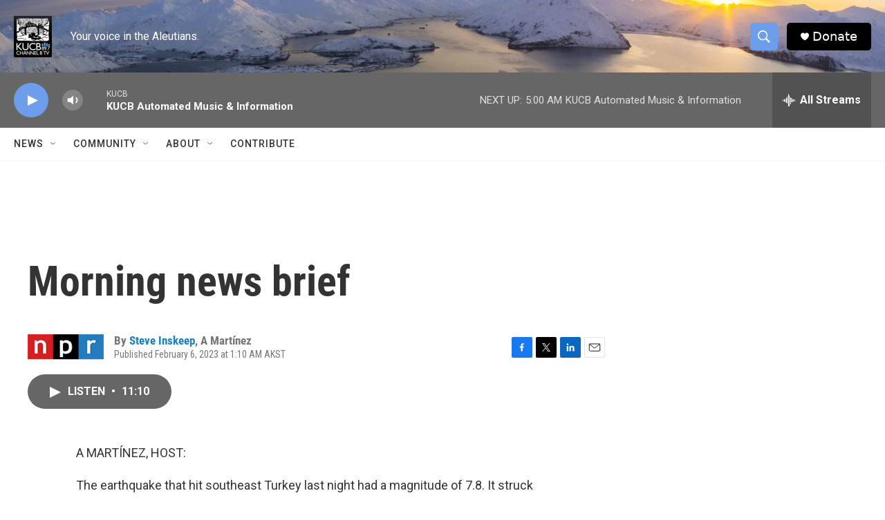

--- FILE ---
content_type: text/html; charset=utf-8
request_url: https://www.google.com/recaptcha/api2/aframe
body_size: 266
content:
<!DOCTYPE HTML><html><head><meta http-equiv="content-type" content="text/html; charset=UTF-8"></head><body><script nonce="nrl73P_VtZ7fpj-l0bADuw">/** Anti-fraud and anti-abuse applications only. See google.com/recaptcha */ try{var clients={'sodar':'https://pagead2.googlesyndication.com/pagead/sodar?'};window.addEventListener("message",function(a){try{if(a.source===window.parent){var b=JSON.parse(a.data);var c=clients[b['id']];if(c){var d=document.createElement('img');d.src=c+b['params']+'&rc='+(localStorage.getItem("rc::a")?sessionStorage.getItem("rc::b"):"");window.document.body.appendChild(d);sessionStorage.setItem("rc::e",parseInt(sessionStorage.getItem("rc::e")||0)+1);localStorage.setItem("rc::h",'1769854789217');}}}catch(b){}});window.parent.postMessage("_grecaptcha_ready", "*");}catch(b){}</script></body></html>